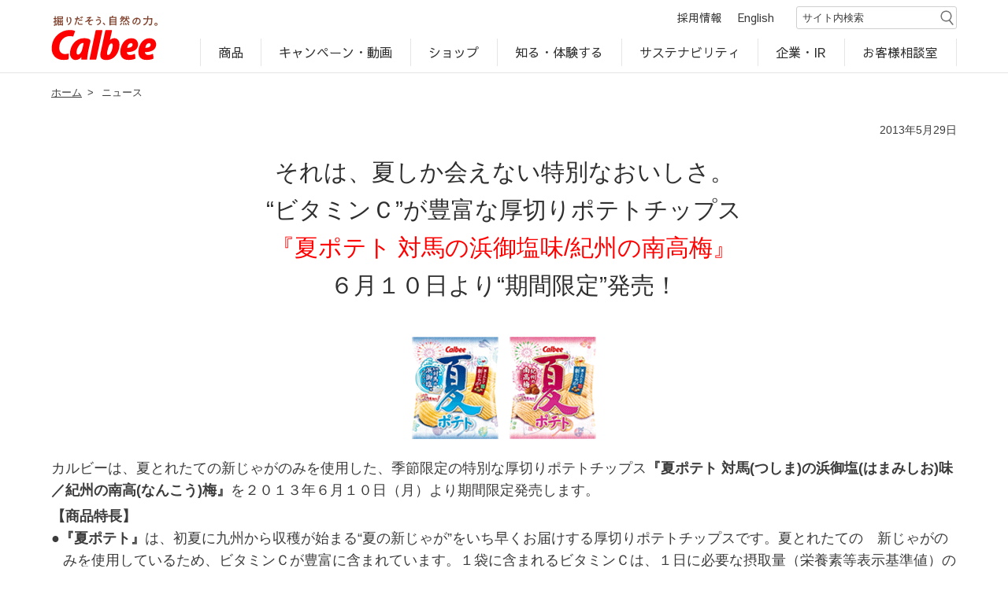

--- FILE ---
content_type: text/html; charset=UTF-8
request_url: https://www.calbee.co.jp/newsrelease/130529.php
body_size: 17544
content:
<!DOCTYPE html>
<html lang="ja">
<head>
<meta charset="utf-8">
<meta name="keywords" content="カルビー,ニュースリリース,ニュース,リリース,商品ニュース,商品,ポテトチップス,夏ポテト 対馬の浜御塩味,夏ポテト 紀州の南高梅">
<title>ニュースリリース　『夏ポテト 対馬(つしま)の浜御塩(はまみしお)味／紀州の南高(なんこう)梅』 ｜ カルビー株式会社</title><meta name="viewport" content="width=device-width, initial-scale=1.0">
<meta property="og:url" content="https://www.calbee.co.jp/" />
<meta property="og:image" content="https://www.calbee.co.jp/common/img/ogp.jpg" />
<meta property="fb:app_id" content="1679273022218334" />
<meta name="twitter:card" content="summary">
<meta name="twitter:site" content="@Calbee_JP" />
<link rel="icon" href="/favicon.ico">
<link rel="apple-touch-icon" href="/apple-touch-icon.png " /> 
<link rel="stylesheet" href="/common/css/import.css">
<link rel="stylesheet" href="css/newsrelease.css">

</head>

<body>
<!-- I-SEARCH_EXCEPT_TAG_START -->
<!-- Google Tag Manager -->
<script>(function(w,d,s,l,i){w[l]=w[l]||[];w[l].push({'gtm.start':
new Date().getTime(),event:'gtm.js'});var f=d.getElementsByTagName(s)[0],
j=d.createElement(s),dl=l!='dataLayer'?'&l='+l:'';j.async=true;j.src=
'https://www.googletagmanager.com/gtm.js?id='+i+dl;f.parentNode.insertBefore(j,f);
})(window,document,'script','dataLayer','GTM-KDLCFK8');</script>
<!-- End Google Tag Manager -->
<header id="header_calbeeroot_corporate">
	<a href="/" class="logo" tabindex="1"><img src="/common/img/logo.svg" alt="掘りだそう、自然の力。カルビー"/></a>
    <div class="header_content">
        <p id="search_cover" role="button" class="search_cover sp_display" tabindex="2" aria-expanded="false" aria-controls="searchform1">検索窓を開く</p>
    	<ul class="header_menu flex">
            <li class="pc_display"><a href="/recruit/" tabindex="4">採用情報</a></li>
            <li class="english pc_display"><a href="/en/" lang="en" tabindex="5">English</a></li>
            <li class="search">
			<form name="search_form" id="searchform1" action="//search.calbee.co.jp/" method="GET" onsubmit="return mysearch_https(this);" class="show">
			<input type="text" id="keywords1" name="kw" placeholder="サイト内検索" title="サイト内検索" value="" class="iSearchAssist" autocomplete="off" tabindex="6">
			<input type="hidden" name="ie" title="hidden" value="u" tabindex="-1">
            <input type="image" src="/common/img/icon_search.png" alt="検索" name="searchBtn1" class="pc_display">
            <input type="image" src="/common/img/icon_search_sp.png" alt="検索" name="searchBtn1" id="searchBtn1" class="sp_display" tabindex="7">
			</form>
            </li>
        </ul>
        <!--<a class="search_close sp_display" tabindex="8" aria-expanded="true" aria-controls="searchform1">検索窓を閉じる</a>-->
        <p class="dammy_toggle sp_display" role="button" tabindex="9" aria-expanded="false" aria-controls="header_navi_wrap">メニューを開く</p>
      <div class="toggle sp_display" role="button" aria-expanded="false" aria-controls="header_navi_wrap">
        メニューを開く
　　		<span></span>
　　		<span></span>
　　		<span></span>
		  </div>

        <div class="header_navi_wrap" tabindex="-1">
        <ul class="header_navi">
        	<li class="parent">
            <a href="/products/">商品</a>
            	<span class="btn sp_display" role="button" aria-label="メニューを開く" tabindex="0" aria-expanded="false" aria-controls="products_subs"></span>
            	<div class="sub products_sub">
                	<div>
            		<ul class="inner flex">
                		<li><a href="/products/">商品情報</a></li>
                    <li><a href="/products/allergy/">アレルゲン検索</a></li>
                		<li><a href="/products/brand/">ブランドサイト一覧</a></li>
                		<li><a href="/products/world/">世界のカルビー商品</a></li>
            		</ul>
                    </div>
                </div><!--/products_sub-->
            </li>
        	<li class="parent">
            <a href="/campaign/">キャンペーン・動画</a>
            	<span class="btn sp_display" role="button" aria-label="メニューを開く" tabindex="0" aria-expanded="false" aria-controls="campaign_sub"></span>
            	<div class="sub campaign_sub">
                	<div>
            		<ul class="inner flex">
                		<li><a href="/campaign/">キャンペーン・ピックアップ</a></li>
                		<li><a href="/campaign/#cm">CM・動画</a></li>
            		</ul>
                    </div>
                </div><!--/products_sub-->
            </li>
        	<li class="parent">
            <a href="/shop/">ショップ</a>
            	<span class="btn sp_display" role="button" aria-label="メニューを開く" tabindex="0" aria-expanded="false" aria-controls="shop_sub"></span>
            	<div class="sub shop_sub">
                	<div>
            		<ul class="inner flex">
                		<li><a href="/shop/#shop_02">オンラインショップ</a></li>
                		<li><a href="/shop/#shop_01">カルビー直営店</a></li>
            		</ul>
                    </div>
                </div><!--/products_sub-->
            </li>
        	<li class="parent">
            <a href="/experience/">知る・体験する</a>
            	<span class="btn sp_display" role="button" aria-label="メニューを開く" tabindex="0" aria-expanded="false" aria-controls="experience_sub"></span>
            	<div class="sub experience_sub">
                	<div>
            		<ul class="inner flex">
                    <li class="sp_display"><a href="/experience/">知る・体験するTOP</a></li>
                		<li><a href="/jagaimo/">じゃがいも丸ごと！プロフィール</a></li>
                		<li><a href="/diary/">じゃがいもDiary</a></li>
                		<li><a href="/foodcom/">カルビーの食育</a></li>
                		<li><a href="/factory/">工場見学</a></li>
            		</ul>
                    </div>
                </div><!--/products_sub-->
            </li>
        	<li class="parent">
            <a href="/sustainability/">サステナビリティ</a>
            	<span class="btn sp_display" role="button" aria-label="メニューを開く" tabindex="0" aria-expanded="false" aria-controls="csr_sub"></span>
            	<div class="sub csr_sub">
                	<div>
            		<ul class="inner flex">
                		<li class="sp_display"><a href="/sustainability/">サステナビリティTOP</a></li>
                		<li><a href="/sustainability/story.php">サステナビリティ経営の考え方</a></li>
                		<li><a href="/sustainability/materiality.php">マテリアリティ</a></li>
                    <li><a href="/sustainability/esg-data.php">ESGデータ</a></li>
                    <li><a href="/sustainability/policies.php">行動規範・ポリシー</a></li>
            		</ul>
                    </div>
                </div><!--/products_sub-->
            </li>
        	<li class="parent">
            <a href="/corporate/">企業・IR</a>
            <span class="btn sp_display" role="button" aria-label="メニューを開く" tabindex="0" aria-expanded="false" aria-controls="corporate_sub"></span>
            	<div class="sub corporate_sub">
                	<div>
            		<ul class="inner flex">
                		<li class="sp_display"><a href="/corporate/">企業情報TOP</a></li>
                		<li><a href="/corporate/#banner">企業案内</a></li>
                		<li><a href="/ir/">IR・投資家情報</a></li>
                		<li><a href="/rd/">研究開発</a></li>
            		</ul>
                    </div>
                </div><!--/products_sub-->
            </li>
        	<li class="soudanshitsu">
            <a href="/soudanshitsu/">お客様相談室</a>
            </li>
        	<li class="sp_display"><a href="/recruit/">採用情報</a></li>
        	<li class="english sp_display"><a href="/en/" lang="en">English</a></li>
        </ul>
        </div><!--/header_navi_wrap-->
        <!--<p class="header_navi_close sp_display" tabindex="0" aria-expanded="false" aria-controls="header_navi_wrap">メニューを閉じる</p>-->
    </div><!--/header_content-->
</header>
<!-- I-SEARCH_EXCEPT_TAG_END -->
<main id="cate_news">

<div class="inner">

<div id="breadcrumbs">
	<ul>
		<li><a href="/" class="">ホーム</a><span>&gt;</span></li>
        <li>ニュース</li>
    </ul>
</div>
        <div id="newsrelease">

<p align="right" id="date">2013年5月29日</p>
<h1 class="title">それは、夏しか会えない特別なおいしさ。<br>
“ビタミンＣ”が豊富な厚切りポテトチップス<br>
<font color="#ff0000">『夏ポテト 対馬の浜御塩味/紀州の南高梅』</font><br>
６月１０日より“期間限定”発売！</h1>
<p class="title_img" style="font-size:12px"><img src="gif/130529.gif" alt="夏ポテト 対馬の浜御塩味/紀州の南高梅" width="247" height="150"></p>
<p class="copy">カルビーは、夏とれたての新じゃがのみを使用した、季節限定の特別な厚切りポテトチップス<strong>『夏ポテト 対馬(つしま)の浜御塩(はまみしお)味／紀州の南高(なんこう)梅』</strong>を２０１３年６月１０日（月）より期間限定発売します。<br>
</p>

<p class="tokuchou"><strong>【商品特長】</strong>
  <br>
<span>●<strong>『夏ポテト』</strong>は、初夏に九州から収穫が始まる“夏の新じゃが”をいち早くお届けする厚切りポテトチップスです。夏とれたての　新じゃがのみを使用しているため、ビタミンＣが豊富に含まれています。１袋に含まれるビタミンＣは、１日に必要な摂取量（栄養素等表示基準値）の２７％です。</span>
<span>●夏ポテトオリジナルの厚さとスライス方法により、“さっくり”としたこだわりの軽い食感が楽しめます。</span>
<span>●<strong>『夏ポテト 対馬の浜御塩味』</strong>は、長崎県対馬の豊かな自然に育まれたおいしい海塩を使用。隠し味にトマトと昆布の自然なうま味を加え、夏らしいさっぱりとした塩味に仕上げました。</span>
<span>●<strong>『夏ポテト 紀州の南高梅』</strong>は、和歌山県産の南高梅を使用。梅の香りがふんわり広がり、梅本来の甘酸っぱさが引き立つ味わいです。１９９３年の発売当初から梅味にこだわり、「梅味のポテトチップス」のおいしさをお客様に伝え続けてきた自信作です。</span>
<span>●パッケージは、力強くインパクトのある「夏」のロゴと、「夏とれたて新じゃが」の短冊を付けた風鈴をデザイン。カラフルな花火や夏らしいモチーフを散りばめ、日本の夏を彩り、爽やかさ、楽しさを表現しています。</span>
</p>

<p class="tableRead">【商品規格】</p>
<table border="1" cellpadding="0" cellspacing="0">
  <tr style="background:#FFB6C1;">
    <td align=center>ラインナップ</td>
    <td align=center>内容量</td>
    <td align=center>ビタミンＣ</td>
    <td align=center>価格</td>
    <td align=center>発売日／販売エリア</td>
  </tr>
  
<tr>
<td><strong>夏ポテト 対馬の浜御塩味</strong></td>
<td align=center nowrap>６５ｇ<br>
（１袋当たり３６３ｋｃａｌ）</td>
<td align=center nowrap rowspan="2">２２ｍｇ</td>
<td align=center rowspan="2">オープン</td>
<td align=left rowspan="2">２０１３年６月１０日（月）／全国<br>
</td>
</tr>
<tr>
<td width="245"><strong>夏ポテト 紀州の南高梅
</strong></td>
<td align=center nowrap>６５ｇ<br>
（１袋当たり３５９ｋｃａｌ）</td>
</table>

  <p class="toTop">| <a href="/news/" target="_top">toppageへ</a> |</p>
</div>

</div><!--/inner-->


	
</main>
<!-- I-SEARCH_EXCEPT_TAG_START -->

<footer id="footer_calbeeroot_corporate">
	<div class="inner">
    	<div class="logo flex">
        	<a href="/"><img src="/common/img/logo.svg" alt=""/><p>Calbeeホーム</p></a>
        </div><!--/logo-->
        <ul class="content flex">
          <li>
        	  <div>
            	<p><a href="/products/">商品</a></p>
                <ul>
                	<li><a href="/products/">商品情報</a></li>
                  <li><a href="/products/allergy/">アレルゲン検索</a></li>
                	<li><a href="/products/brand/">ブランドサイト一覧</a></li>
                	<li><a href="/products/world/">世界のカルビー商品</a></li>
                </ul>
            </div>
          </li>
          <li>
            <div>
            	<p><a href="/campaign/">キャンペーン・動画</a></p>
                <ul>
                	<li><a href="/campaign/">キャンペーン・ピックアップ</a></li>
                	<li><a href="/campaign/#cm">CM・動画</a></li>
                </ul>
            </div>
          </li>
          <li>
            <div>
            	<p><a href="/shop/">ショップ</a></p>
                <ul>
                	<li><a href="/shop/#shop_02">オンラインショップ</a></li>
                  <li><a href="/shop/#shop_01">カルビー直営店</a></li>
                </ul>
            </div>
          </li>
          <li>
            <div>
            	<p><a href="/experience/">知る・体験する</a></p>
                <ul>
                	<li><a href="/jagaimo/">じゃがいも丸ごと！プロフィール</a></li>
                	<li><a href="/diary/">じゃがいもDiary</a></li>
                	<li><a href="/foodcom/">カルビーの食育</a></li>
                	<li><a href="/factory/">工場見学</a></li>
                </ul>
            </div>
          </li>
          <li>
            <div>
            	<p><a href="/sustainability/">サステナビリティ</a></p>
                <ul>
                	<li><a href="/sustainability/story.php">サステナビリティ経営の考え方</a></li>
                	<li><a href="/sustainability/materiality.php">マテリアリティ</a></li>
                  <li><a href="/sustainability/esg-data.php">ESGデータ</a></li>
                  <li><a href="/sustainability/policies.php">行動規範・ポリシー</a></li>
                </ul>
            </div>
          </li>
          <li>
            <div>
            	<p><a href="/corporate/">企業・IR</a></p>
                <ul>
                	<li><a href="/corporate/">企業案内</a></li>
                	<li><a href="/ir/">IR・投資家情報</a></li>
                	<li><a href="/rd/">研究開発</a></li>
                </ul>
            </div>
          </li>
          <li>
            <div>
            	<p><a href="/soudanshitsu/">お客様相談室</a></p>
                <ul>
                	<li><a href="https://faq.calbee.co.jp/">よくいただくご質問</a></li>
                	<li><a href="/soudanshitsu/voice/">お客様の声に学びました</a></li>
                </ul>
            </div>
          </li>
          <li>
            <div>
              <ul class="show">
                <li class="pc_display"><p><a href="/recruit/">採用情報</a></p></li>
                <li><p><a href="/socialmedia/">公式SNSアカウント</a></p></li>
              </ul>
            </div>
          </li>
          <li class="sp_display">
        	  <div>
            	<p><a href="/recruit/">採用情報</a></p>
            </div>
          </li>
          <li class="english sp_display">
            <div>
            	<p><a href="/en/" lang="en">English</a></p>
            </div>
          </li>
          <li class="wide">
            <div>
                <ul>
                	<li><a href="/policy/">サイトポリシー</a></li>
                	<li><a href="/web-accessibility/">ウェブアクセシビリティ方針</a></li>
                  <li><a href="/privacy/">プライバシーポリシー</a></li>
                  <li><a href="/socialmedia/policy.php">ソーシャルメディアポリシー</a></li>
                	<li><a href="/sitemap/">サイトマップ</a></li>
                </ul>
            </div>
          </li>
        </ul><!--/content-->
        <!--<p class="copy"><span>&copy;</span> Calbee</p>-->
    </div><!--/innner-->
</footer>

<div id="back-top"><a href="#scroll_top_position"><span>ページ上部へ</span></a></div>
<p id="scroll_top_position">ページ上部</p>

<script src="https://ajax.googleapis.com/ajax/libs/jquery/3.6.3/jquery.min.js"></script>
<script src="/common/js/smoothScroll.js"></script>
<script src="/common/js/back_top.js"></script>
<script src="/common/js/sub_navi.js"></script>
<script src="/common/js/sp_menu.js"></script>
<script src="/common/js/news_btn.js"></script>
<script src="/common/js/global_menu.js"></script>
<script src="/common/js/anchor_link.js"></script>
<script src="/common/js/ir_side_navi.js"></script>
<script src="/common/js/resize.js"></script>
<!-- I-SEARCH_EXCEPT_TAG_END -->


</body>
</html>


--- FILE ---
content_type: text/css
request_url: https://www.calbee.co.jp/newsrelease/css/newsrelease.css
body_size: 8060
content:
@charset "utf-8";
/* CSS Document */

main p,main li{
	font-size:1.8rem;
	margin-bottom:0.5rem;
}
#newsrelease main li{
	padding-left:1em;
	text-indent:-1em;
}




#date{
    font-size: 1.4rem;
    padding-top: 1em;
    padding-bottom: 1em;
	text-align:right;
}
#date span {
    font-size: 1.3rem;
    color: #EB0100;
    border: solid 1px;
    line-height: 1;
    display: inline-block;
    padding: 0.2em 0.7em 0.1em 0.7em;
    margin-left: 1em;
}

main h1{
	font-size:3rem;
	margin-bottom:1em;
	text-align:center;
	font-family: "游ゴシック体", YuGothic, "游ゴシック Medium", "Yu Gothic Medium", "游ゴシック", "Yu Gothic", "ヒラギノ角ゴ Pro", "Hiragino Kaku Gothic Pro", "メイリオ", Meiryo, "メイリオ", sans-serif;
}
main h1 span{
	color:#EB0100;
}
#package ul{
	justify-content:center;
	margin-bottom:3rem;
}
#package ul li{
	margin:0 1.5rem;
	padding-left:0px;
	text-indent:0px;
}
ul.img_list{
	justify-content:center;
	margin-bottom:3rem;
}
ul.img_list li{
	margin:0 1.5rem;
	padding-left:0px;
	text-indent:0px;
	width:320px;
	text-align:center;
}


ul.img_list li img{
	max-width:100%;
}
main h2{
	font-size:2.2rem;
	margin-top:5rem;
	font-family: "游ゴシック体", YuGothic, "游ゴシック Medium", "Yu Gothic Medium", "游ゴシック", "Yu Gothic", "ヒラギノ角ゴ Pro", "Hiragino Kaku Gothic Pro", "メイリオ", Meiryo, "メイリオ", sans-serif;
}
main h3, main h4, main h5, main h6{
	font-family: "游ゴシック体", YuGothic, "游ゴシック Medium", "Yu Gothic Medium", "游ゴシック", "Yu Gothic", "ヒラギノ角ゴ Pro", "Hiragino Kaku Gothic Pro", "メイリオ", Meiryo, "メイリオ", sans-serif;
}
.table{
	border:solid 1px #ccc9c9;
	width:100%;
	margin-bottom:3.5rem;
}
.table_free{
	width:auto;
}
.table th{
	padding:1em;
	background-color:#f1eee9;
	font-size:1.8rem;
	border-bottom:solid 1px #ccc9c9;
	text-align:left;
	font-weight:normal;
	width: 9.5em;
}
.table_free th{
	width: auto;
}

.table td{
	padding:1em;
	font-size:1.8rem;
	border-bottom:solid 1px #ccc9c9;
	word-wrap: break-word;
}

#ttl_01{
	font-size:2.2rem;
	background-color:#f1eee9;
	padding:1rem;
}
#ttl_01 + h2{
	margin-top:3rem;
}
main .text_box{
	flex-wrap:nowrap;
}
main .text_box img{
	width:39%;
}
main .text_box p{
	width:58%;
}
main .text_box p span{
	font-weight:bold;
}
#profile h2{
	margin-bottom:0.5em;
}
#profile p{
	padding:1em;
	border:dashed 0.1rem;
	font-size:1.6rem;
}
#profile_02 h2{
	text-align:center;
}
#profile_02 h3{
	font-size:2.2rem;
	margin-bottom:1em;
}
#profile_02 .text_box p {
    width: 72%;
	margin-right:2%;
}
#profile_02 .text_box img{
	width:auto;
}


ul#list li{
	
	text-indent:-1em;
	padding-left:1em;
	
	}
	
	


#cate_news a{text-decoration:underline;}
#cate_news a:hover{text-decoration:none;}
.btn_red{margin-top: 4rem;}	
#cate_news .btn_red a{text-decoration:none;}
#cate_news small{font-size:1.3rem;}

/*過去記事レイアウト*/


#newsrelease .nr_date {
	text-align: right;

}

#newsrelease .title_img {
	margin-bottom: 8px;
	text-align: center;
}





.copy {
	/*text-align: left;
	margin-bottom: 40px;
	line-height: 22px;
	display: block;
	padding-top:10px;
	font-size:16px;*/
}


.bar {
font-weight:bold;
clear:both;
padding:5px;
width:100%;
font-size:16px;
display:block;
background:#fec4c4;
margin:0;
}

.midashi {
font-weight:bold;
clear:both;
padding:25px 0 5px 0;
width:100%;
font-size:16px;
display:block;
margin:0;
}


.tokuchou {
	text-align: left;
	font-size:1.8rem;
	
}
.tokuchou span {
	text-indent: -15px;
	display: block;
	margin-left: 15px;
	margin-bottom: 6px;

}

.small{font-size:85%;}

.pink{
	color:#fd798d;
	}
	
.red{
	color:#F00;
	}	
	
	
.futoji {
font-weight:bold;
padding:25px 0 7px 0;
}


.memo {
border:solid 2px #cccccc;
padding:10px;
width:705px;
}

.f12{
font-size:12px;
}


main .border_box{
	border:solid 1px #999;
	padding:1em;
}


#newsrelease table{
border-top:1px solid #ccc9c9;
border-right:1px solid #ccc9c9;
width:730px;
	}
#newsrelease table td {
	line-height: 18px;
	padding: 6px;
	border-left:1px solid #ccc9c9;
	border-bottom:1px solid #ccc9c9;
	font-weight:normal;
	border-right:1px solid #ccc9c9;
}


#newsrelease table.no-border{
	border-top:0;
	border-right:0;
width:700px;
	}
	
#newsrelease table.no-border td{
	line-height: 18px;
	padding: 6px;
	border:0;
	font-weight:normal;	
	
	}	


#newsrelease table td{
padding:0.7em;
	}
	
#newsrelease strong {font-weight:bold;}	
.center{text-align:center; margin:0 auto;}

.right-img{float:right; padding:0px 0 15px 15px; display:block; margin:0;}
.left-img{float:left; padding:0 15px 15px 0; display:block; margin:0; clear:left;}	
.mar0{margin-top:0px;}
.mar10{margin-top:10px;}
.mar20{margin-top:20px;}
.mar30{margin-top:30px;}
.mar40{margin-top:40px;}
.mar50{margin-top:50px;}
.pad0{padding-top:0px;}
.pad10{padding-top:10px;}
.pad20{padding-top:20px;}
.pad30{padding-top:30px;}
.pad40{padding-top:40px;}
.pad50{padding-top:50px;}

	
.toTop {
	text-align: center;
	font-size: 14px;
	line-height: 18px;
	padding-left: 20px;
	padding-top:40px;

}


.toTop a:link { color: #CC0000; text-decoration: none;}
.toTop a:visited { color: #CC0000; text-decoration: none;}
.toTop a:active { color: #EB0100; text-decoration: none;}
.toTop a:hover { color: #FF6600; text-decoration: underline;}
.clear { clear: both;}




/*---------------------------------------------------------------
横幅768px～1190pxまでのレイアウト
---------------------------------------------------------------*/
@media screen and (min-width:768px) and (max-width:1150px){
}





/*---------------------------------------------------------------
スマホレイアウト
---------------------------------------------------------------*/
@media screen and (max-width:767px){
main h1{
	font-size:2.5rem;
}
#package ul li {
	width:32%;
	text-align:center;
}
#package ul li img{
	/*width:100%;*/
	width: auto;

}
#package ul {
    margin-bottom: 2rem;
}
ul.img_list li {
	width:100%;
	width:100%!important;
	margin-bottom:1em;
}
ul.img_list li img{
	max-width:100%;
}
ul.img_list {
    margin-bottom: 2rem;
}
.table th {
	width:6em;
}
main .text_box {
    flex-wrap: wrap;
}
main .text_box p {
    width: 100%;
	order:2;
}
main .text_box img {
    width: 100%;
	order:1;
	margin-bottom:0.8rem;
}
#profile p {
    font-size: 1.8rem;
}
#profile_02 .text_box p {
    width: 100%;
    margin-right: 0%;
}
#profile_02 .text_box img {
    width: 100%;
}
.table_free {
    width: 100%;
}

.table td{

	word-break:break-all;
}

/*過去記事レイアウト*/
#newsrelease .midashi {
    width: 100%!important;
}
#newsrelease .copy {
    width: 100%!important;
}
#newsrelease .caption {
    width: 100%!important;
}
#newsrelease {
    margin: 0 auto;
    padding: 0px;
    width: 100%;
}
#newsrelease h3 {
    font-size: 18px;
    line-height:1.4;
}
#newsrelease table{
    width: 100%;
}
#newsrelease table {
    width: 100%!important;
}
#newsrelease table td:nth-of-type(1){
	/*width:4em;*/
}
#newsrelease .midashi + table.table730 td:nth-of-type(2){
	width:3em;
}
#newsrelease .midashi + table.table730 td:nth-of-type(4){
	width:10em;
}
#newsrelease .memo {
    width: 100%;
	box-sizing:border-box;
}
#newsrelease .left-img {
    float: none;
    padding: 0;
}
#newsrelease .left-img img{
	width:100%;
}
#newsrelease .right-img {
    float: none;
    padding: 0;
	text-align:center;
}
#newsrelease .right-img img{
	width:50%;
	height:auto;
}
#newsrelease .futoji + .right-img img{
	width:100%;
	height:auto;
}
#newsrelease .bar {
    padding: 10px;
    width: 100%;
	box-sizing:border-box;
}

#newsrelease .toTop {
	padding-bottom:20px;
}

#newsrelease center img{
	width:100%;
	height:auto;
}

main #newsrelease img{width:auto;height:auto;max-width: 100%;}	
}


--- FILE ---
content_type: application/javascript
request_url: https://www.calbee.co.jp/common/js/ir_side_navi.js
body_size: 597
content:
$(function() {
	
	$('#ir #side_navi li.active span.btn').addClass("active");
	$('#ir #side_navi li.active').find("ul").show();
	
　$('#ir #side_navi li span.btn').on('click',function(){
　　$(this).toggleClass('active');

　if ($(this).hasClass('active')) {
	$(this).parent("li").addClass("active");
	$(this).next().slideDown("fast");
　} else {
	$(this).parent("li").removeClass("active");
	$(this).next().slideUp("fast");
　}
　});
});


//activeクラスを外す
function removeBlank(value) {
  return Boolean(value);
}
$(function() {	
  var url = location.pathname.split("/").filter(removeBlank);
  var highlight = document.getElementById("highlight");
  if (url.length > 2) {
    highlight.classList.remove("active");
  }
});




--- FILE ---
content_type: application/javascript
request_url: https://www.calbee.co.jp/common/js/sub_navi.js
body_size: 1410
content:
$(window).on('load', function(){
	
var windowWidth = $(window).width();
var windowSm = 767;
if (windowWidth <= windowSm) {
}else{
    //PCサブナビ
	$('.header_navi li.parent').hover(function() {
    	$(this).find("div.sub").addClass("active");
	}, function() {
    	$(this).find("div.sub").removeClass("active");
	});
  
	$('.header_navi li.parent a').focus(function() {
    	$(this).parent("li").find("div.sub").addClass("active");
	});
  $(".header_navi li div.sub ul li:last-child").focusout(function () {
    $(".header_navi li div.sub").removeClass("active");
  });
	
}

    //スマホサブナビ
　$('header li.parent .btn').on('click',function(){
　　$(this).toggleClass('active');

　if ($(this).hasClass('active')) {
    $(this).next("div").slideToggle("fast");
    $('header li.parent .btn').not($(this)).next("div").slideUp("fast");
    $('header li.parent .btn').not($(this)).removeClass("active");
    $(this).attr('aria-expanded', true);
    $('header li.parent .btn').not($(this)).attr('aria-expanded', false);
　} else {
    $(this).next("div").slideToggle("fast");
    $('header li.parent .btn').not($(this)).next("div").slideUp("fast");
    $('header li.parent .btn').not($(this)).removeClass("active");
    $(this).attr('aria-expanded', false);
   
　}
　});


});



$(window).on('resize', function(){
	
var windowWidth = $(window).width();
var windowSm = 767;
if (windowWidth <= windowSm) {
}else{
		$("header .header_navi li div.sub").show();
}
});



